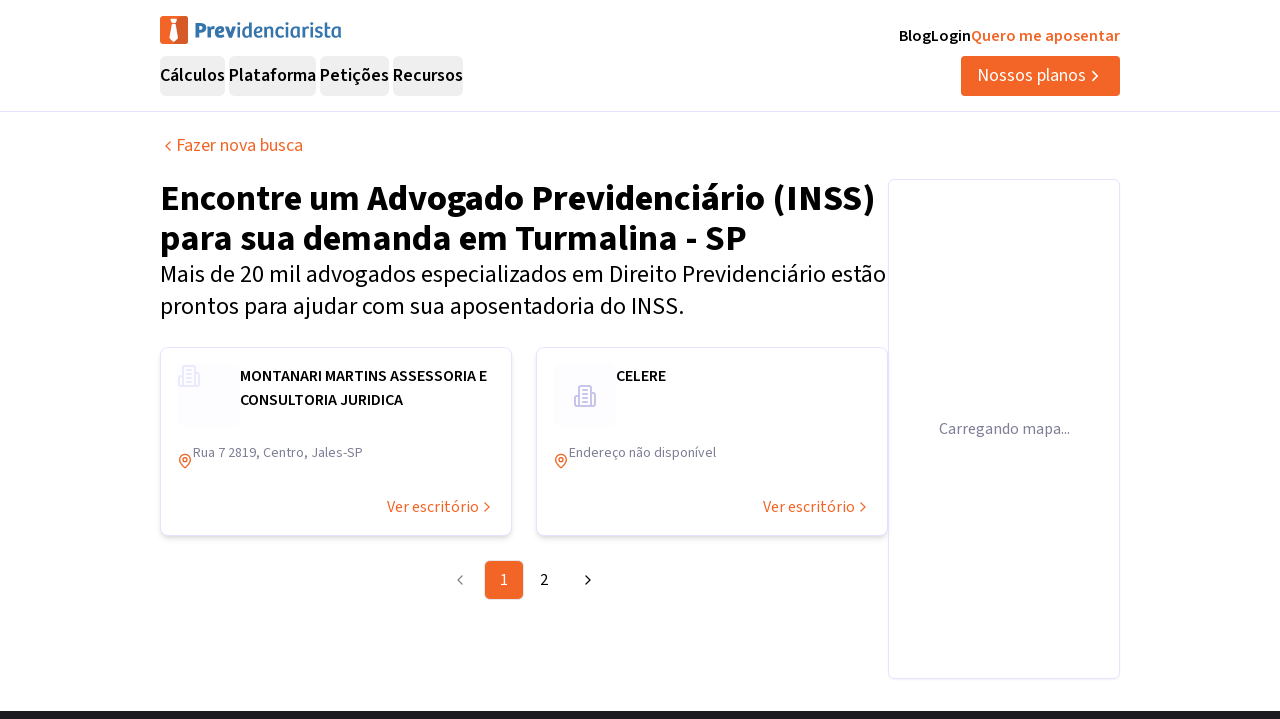

--- FILE ---
content_type: application/javascript; charset=utf-8
request_url: https://previdenciarista.com/_next/static/chunks/5ccc7154a014de0d.js?dpl=dpl_36qX81tJsnYZYjjHQehzWe74ipsX
body_size: 9419
content:
(globalThis.TURBOPACK||(globalThis.TURBOPACK=[])).push(["object"==typeof document?document.currentScript:void 0,43803,e=>{"use strict";var t=e.i(43476),i=e.i(23610),a=e.i(78045),s=e.i(22543),n=e.i(63059);function r(e){let{plan:r,mobileOnly:o=!1,showOnMobile:l=!1,secondary:d=!1,dataTestId:c="button-ver-planos",title:u="Ver planos",...p}=e,f=r?`?plan=${r}`:"",m=" items-center justify-center gap-2 py-2 px-4 my-2 transition-all w-fit max-h-[40px]";return o?m+=" flex lg:hidden":m+=" hidden lg:flex",l&&(m+=" flex"),d?m+=" font-semibold text-brand-600 py-0 my-0":m+=" bg-brand-600 text-white hover:bg-brand-500 rounded",(0,t.jsxs)(i.default,{href:`/assine/${f}`,className:m,"data-testid":c,onClick:()=>void(0,a.track)(s.EVENTS.GENERATE_LEAD,{content_type:s.CONTENT_TYPES.CTA,content_name:u,cta_type:d?"secondary":"primary",plan:r||"none"}),...p,children:[u," ",(0,t.jsx)(n.ChevronRight,{})]})}e.s(["default",()=>r])},86318,e=>{"use strict";var t=e.i(71645);e.i(43476);var i=t.createContext(void 0);function a(e){let a=t.useContext(i);return e||a||"ltr"}e.s(["useDirection",()=>a])},75830,e=>{"use strict";var t=e.i(71645),i=e.i(30030),a=e.i(20783),s=e.i(43476);function n(e){var i;let n,r=(i=e,(n=t.forwardRef((e,i)=>{let{children:s,...n}=e;if(t.isValidElement(s)){var r;let e,o,l=(r=s,(o=(e=Object.getOwnPropertyDescriptor(r.props,"ref")?.get)&&"isReactWarning"in e&&e.isReactWarning)?r.ref:(o=(e=Object.getOwnPropertyDescriptor(r,"ref")?.get)&&"isReactWarning"in e&&e.isReactWarning)?r.props.ref:r.props.ref||r.ref),d=function(e,t){let i={...t};for(let a in t){let s=e[a],n=t[a];/^on[A-Z]/.test(a)?s&&n?i[a]=(...e)=>{let t=n(...e);return s(...e),t}:s&&(i[a]=s):"style"===a?i[a]={...s,...n}:"className"===a&&(i[a]=[s,n].filter(Boolean).join(" "))}return{...e,...i}}(n,s.props);return s.type!==t.Fragment&&(d.ref=i?(0,a.composeRefs)(i,l):l),t.cloneElement(s,d)}return t.Children.count(s)>1?t.Children.only(null):null})).displayName=`${i}.SlotClone`,n),l=t.forwardRef((e,i)=>{let{children:a,...n}=e,l=t.Children.toArray(a),d=l.find(o);if(d){let e=d.props.children,a=l.map(i=>i!==d?i:t.Children.count(e)>1?t.Children.only(null):t.isValidElement(e)?e.props.children:null);return(0,s.jsx)(r,{...n,ref:i,children:t.isValidElement(e)?t.cloneElement(e,void 0,a):null})}return(0,s.jsx)(r,{...n,ref:i,children:a})});return l.displayName=`${e}.Slot`,l}var r=Symbol("radix.slottable");function o(e){return t.isValidElement(e)&&"function"==typeof e.type&&"__radixId"in e.type&&e.type.__radixId===r}function l(e){let r=e+"CollectionProvider",[o,l]=(0,i.createContextScope)(r),[d,c]=o(r,{collectionRef:{current:null},itemMap:new Map}),u=e=>{let{scope:i,children:a}=e,n=t.default.useRef(null),r=t.default.useRef(new Map).current;return(0,s.jsx)(d,{scope:i,itemMap:r,collectionRef:n,children:a})};u.displayName=r;let p=e+"CollectionSlot",f=n(p),m=t.default.forwardRef((e,t)=>{let{scope:i,children:n}=e,r=c(p,i),o=(0,a.useComposedRefs)(t,r.collectionRef);return(0,s.jsx)(f,{ref:o,children:n})});m.displayName=p;let h=e+"CollectionItemSlot",v="data-radix-collection-item",g=n(h),x=t.default.forwardRef((e,i)=>{let{scope:n,children:r,...o}=e,l=t.default.useRef(null),d=(0,a.useComposedRefs)(i,l),u=c(h,n);return t.default.useEffect(()=>(u.itemMap.set(l,{ref:l,...o}),()=>void u.itemMap.delete(l))),(0,s.jsx)(g,{...{[v]:""},ref:d,children:r})});return x.displayName=h,[{Provider:u,Slot:m,ItemSlot:x},function(i){let a=c(e+"CollectionConsumer",i);return t.default.useCallback(()=>{let e=a.collectionRef.current;if(!e)return[];let t=Array.from(e.querySelectorAll(`[${v}]`));return Array.from(a.itemMap.values()).sort((e,i)=>t.indexOf(e.ref.current)-t.indexOf(i.ref.current))},[a.collectionRef,a.itemMap])},l]}var d=new WeakMap;function c(e,t){var i,a;let s,n,r;if("at"in Array.prototype)return Array.prototype.at.call(e,t);let o=(i=e,a=t,s=i.length,(r=(n=u(a))>=0?n:s+n)<0||r>=s?-1:r);return -1===o?void 0:e[o]}function u(e){return e!=e||0===e?0:Math.trunc(e)}(class e extends Map{#e;constructor(e){super(e),this.#e=[...super.keys()],d.set(this,!0)}set(e,t){return d.get(this)&&(this.has(e)?this.#e[this.#e.indexOf(e)]=e:this.#e.push(e)),super.set(e,t),this}insert(e,t,i){let a,s=this.has(t),n=this.#e.length,r=u(e),o=r>=0?r:n+r,l=o<0||o>=n?-1:o;if(l===this.size||s&&l===this.size-1||-1===l)return this.set(t,i),this;let d=this.size+ +!s;r<0&&o++;let c=[...this.#e],p=!1;for(let e=o;e<d;e++)if(o===e){let n=c[e];c[e]===t&&(n=c[e+1]),s&&this.delete(t),a=this.get(n),this.set(t,i)}else{p||c[e-1]!==t||(p=!0);let i=c[p?e:e-1],s=a;a=this.get(i),this.delete(i),this.set(i,s)}return this}with(t,i,a){let s=new e(this);return s.insert(t,i,a),s}before(e){let t=this.#e.indexOf(e)-1;if(!(t<0))return this.entryAt(t)}setBefore(e,t,i){let a=this.#e.indexOf(e);return -1===a?this:this.insert(a,t,i)}after(e){let t=this.#e.indexOf(e);if(-1!==(t=-1===t||t===this.size-1?-1:t+1))return this.entryAt(t)}setAfter(e,t,i){let a=this.#e.indexOf(e);return -1===a?this:this.insert(a+1,t,i)}first(){return this.entryAt(0)}last(){return this.entryAt(-1)}clear(){return this.#e=[],super.clear()}delete(e){let t=super.delete(e);return t&&this.#e.splice(this.#e.indexOf(e),1),t}deleteAt(e){let t=this.keyAt(e);return void 0!==t&&this.delete(t)}at(e){let t=c(this.#e,e);if(void 0!==t)return this.get(t)}entryAt(e){let t=c(this.#e,e);if(void 0!==t)return[t,this.get(t)]}indexOf(e){return this.#e.indexOf(e)}keyAt(e){return c(this.#e,e)}from(e,t){let i=this.indexOf(e);if(-1===i)return;let a=i+t;return a<0&&(a=0),a>=this.size&&(a=this.size-1),this.at(a)}keyFrom(e,t){let i=this.indexOf(e);if(-1===i)return;let a=i+t;return a<0&&(a=0),a>=this.size&&(a=this.size-1),this.keyAt(a)}find(e,t){let i=0;for(let a of this){if(Reflect.apply(e,t,[a,i,this]))return a;i++}}findIndex(e,t){let i=0;for(let a of this){if(Reflect.apply(e,t,[a,i,this]))return i;i++}return -1}filter(t,i){let a=[],s=0;for(let e of this)Reflect.apply(t,i,[e,s,this])&&a.push(e),s++;return new e(a)}map(t,i){let a=[],s=0;for(let e of this)a.push([e[0],Reflect.apply(t,i,[e,s,this])]),s++;return new e(a)}reduce(...e){let[t,i]=e,a=0,s=i??this.at(0);for(let i of this)s=0===a&&1===e.length?i:Reflect.apply(t,this,[s,i,a,this]),a++;return s}reduceRight(...e){let[t,i]=e,a=i??this.at(-1);for(let i=this.size-1;i>=0;i--){let s=this.at(i);a=i===this.size-1&&1===e.length?s:Reflect.apply(t,this,[a,s,i,this])}return a}toSorted(t){return new e([...this.entries()].sort(t))}toReversed(){let t=new e;for(let e=this.size-1;e>=0;e--){let i=this.keyAt(e),a=this.get(i);t.set(i,a)}return t}toSpliced(...t){let i=[...this.entries()];return i.splice(...t),new e(i)}slice(t,i){let a=new e,s=this.size-1;if(void 0===t)return a;t<0&&(t+=this.size),void 0!==i&&i>0&&(s=i-1);for(let e=t;e<=s;e++){let t=this.keyAt(e),i=this.get(t);a.set(t,i)}return a}every(e,t){let i=0;for(let a of this){if(!Reflect.apply(e,t,[a,i,this]))return!1;i++}return!0}some(e,t){let i=0;for(let a of this){if(Reflect.apply(e,t,[a,i,this]))return!0;i++}return!1}}),e.s(["createCollection",()=>l],75830)},73375,e=>{"use strict";let t=(0,e.i(75254).default)("ChevronLeft",[["path",{d:"m15 18-6-6 6-6",key:"1wnfg3"}]]);e.s(["ChevronLeft",()=>t],73375)},25913,e=>{"use strict";var t=e.i(7670);let i=e=>"boolean"==typeof e?`${e}`:0===e?"0":e,a=t.clsx;e.s(["cva",0,(e,t)=>s=>{var n;if((null==t?void 0:t.variants)==null)return a(e,null==s?void 0:s.class,null==s?void 0:s.className);let{variants:r,defaultVariants:o}=t,l=Object.keys(r).map(e=>{let t=null==s?void 0:s[e],a=null==o?void 0:o[e];if(null===t)return null;let n=i(t)||i(a);return r[e][n]}),d=s&&Object.entries(s).reduce((e,t)=>{let[i,a]=t;return void 0===a||(e[i]=a),e},{});return a(e,l,null==t||null==(n=t.compoundVariants)?void 0:n.reduce((e,t)=>{let{class:i,className:a,...s}=t;return Object.entries(s).every(e=>{let[t,i]=e;return Array.isArray(i)?i.includes({...o,...d}[t]):({...o,...d})[t]===i})?[...e,i,a]:e},[]),null==s?void 0:s.class,null==s?void 0:s.className)}])},37727,e=>{"use strict";let t=(0,e.i(75254).default)("X",[["path",{d:"M18 6 6 18",key:"1bl5f8"}],["path",{d:"m6 6 12 12",key:"d8bk6v"}]]);e.s(["X",()=>t],37727)},30207,e=>{"use strict";var t=e.i(71645);function i(e){let i=t.useRef(e);return t.useEffect(()=>{i.current=e}),t.useMemo(()=>(...e)=>i.current?.(...e),[])}e.s(["useCallbackRef",()=>i])},26330,e=>{"use strict";var t,i=e.i(71645),a=e.i(81140),s=e.i(48425),n=e.i(20783),r=e.i(30207),o=e.i(43476),l="dismissableLayer.update",d=i.createContext({layers:new Set,layersWithOutsidePointerEventsDisabled:new Set,branches:new Set}),c=i.forwardRef((e,c)=>{let{disableOutsidePointerEvents:f=!1,onEscapeKeyDown:m,onPointerDownOutside:h,onFocusOutside:v,onInteractOutside:g,onDismiss:x,...b}=e,T=i.useContext(d),[N,y]=i.useState(null),E=N?.ownerDocument??globalThis?.document,[,I]=i.useState({}),C=(0,n.useComposedRefs)(c,e=>y(e)),j=Array.from(T.layers),[A]=[...T.layersWithOutsidePointerEventsDisabled].slice(-1),R=j.indexOf(A),S=N?j.indexOf(N):-1,k=T.layersWithOutsidePointerEventsDisabled.size>0,O=S>=R,P=function(e,t=globalThis?.document){let a=(0,r.useCallbackRef)(e),s=i.useRef(!1),n=i.useRef(()=>{});return i.useEffect(()=>{let e=e=>{if(e.target&&!s.current){let i=function(){p("dismissableLayer.pointerDownOutside",a,s,{discrete:!0})},s={originalEvent:e};"touch"===e.pointerType?(t.removeEventListener("click",n.current),n.current=i,t.addEventListener("click",n.current,{once:!0})):i()}else t.removeEventListener("click",n.current);s.current=!1},i=window.setTimeout(()=>{t.addEventListener("pointerdown",e)},0);return()=>{window.clearTimeout(i),t.removeEventListener("pointerdown",e),t.removeEventListener("click",n.current)}},[t,a]),{onPointerDownCapture:()=>s.current=!0}}(e=>{let t=e.target,i=[...T.branches].some(e=>e.contains(t));O&&!i&&(h?.(e),g?.(e),e.defaultPrevented||x?.())},E),w=function(e,t=globalThis?.document){let a=(0,r.useCallbackRef)(e),s=i.useRef(!1);return i.useEffect(()=>{let e=e=>{e.target&&!s.current&&p("dismissableLayer.focusOutside",a,{originalEvent:e},{discrete:!1})};return t.addEventListener("focusin",e),()=>t.removeEventListener("focusin",e)},[t,a]),{onFocusCapture:()=>s.current=!0,onBlurCapture:()=>s.current=!1}}(e=>{let t=e.target;![...T.branches].some(e=>e.contains(t))&&(v?.(e),g?.(e),e.defaultPrevented||x?.())},E);return!function(e,t=globalThis?.document){let a=(0,r.useCallbackRef)(e);i.useEffect(()=>{let e=e=>{"Escape"===e.key&&a(e)};return t.addEventListener("keydown",e,{capture:!0}),()=>t.removeEventListener("keydown",e,{capture:!0})},[a,t])}(e=>{S===T.layers.size-1&&(m?.(e),!e.defaultPrevented&&x&&(e.preventDefault(),x()))},E),i.useEffect(()=>{if(N)return f&&(0===T.layersWithOutsidePointerEventsDisabled.size&&(t=E.body.style.pointerEvents,E.body.style.pointerEvents="none"),T.layersWithOutsidePointerEventsDisabled.add(N)),T.layers.add(N),u(),()=>{f&&1===T.layersWithOutsidePointerEventsDisabled.size&&(E.body.style.pointerEvents=t)}},[N,E,f,T]),i.useEffect(()=>()=>{N&&(T.layers.delete(N),T.layersWithOutsidePointerEventsDisabled.delete(N),u())},[N,T]),i.useEffect(()=>{let e=()=>I({});return document.addEventListener(l,e),()=>document.removeEventListener(l,e)},[]),(0,o.jsx)(s.Primitive.div,{...b,ref:C,style:{pointerEvents:k?O?"auto":"none":void 0,...e.style},onFocusCapture:(0,a.composeEventHandlers)(e.onFocusCapture,w.onFocusCapture),onBlurCapture:(0,a.composeEventHandlers)(e.onBlurCapture,w.onBlurCapture),onPointerDownCapture:(0,a.composeEventHandlers)(e.onPointerDownCapture,P.onPointerDownCapture)})});function u(){let e=new CustomEvent(l);document.dispatchEvent(e)}function p(e,t,i,{discrete:a}){let n=i.originalEvent.target,r=new CustomEvent(e,{bubbles:!1,cancelable:!0,detail:i});t&&n.addEventListener(e,t,{once:!0}),a?(0,s.dispatchDiscreteCustomEvent)(n,r):n.dispatchEvent(r)}c.displayName="DismissableLayer",i.forwardRef((e,t)=>{let a=i.useContext(d),r=i.useRef(null),l=(0,n.useComposedRefs)(t,r);return i.useEffect(()=>{let e=r.current;if(e)return a.branches.add(e),()=>{a.branches.delete(e)}},[a.branches]),(0,o.jsx)(s.Primitive.div,{...e,ref:l})}).displayName="DismissableLayerBranch",e.s(["DismissableLayer",()=>c],26330)},74606,e=>{"use strict";var t=e.i(71645),i=e.i(74080),a=e.i(48425),s=e.i(34620),n=e.i(43476),r=t.forwardRef((e,r)=>{let{container:o,...l}=e,[d,c]=t.useState(!1);(0,s.useLayoutEffect)(()=>c(!0),[]);let u=o||d&&globalThis?.document?.body;return u?i.default.createPortal((0,n.jsx)(a.Primitive.div,{...l,ref:r}),u):null});r.displayName="Portal",e.s(["Portal",()=>r])},52427,e=>{"use strict";var t=e.i(43476),i=e.i(57688),a=e.i(23610);function s(e){let{src:s="/logos/logo-full-blue.svg",alt:n="Logo previdenciarista",width:r=182,height:o=28,className:l="",noLink:d=!1}=e,c=(0,t.jsx)(i.default,{src:s,alt:n,width:r,height:o,priority:!0});return d?(0,t.jsx)("div",{className:l,children:c}):(0,t.jsx)(a.default,{href:"/","data-testid":"header-navigation-menu-logo-home",className:l,children:c})}e.s(["default",()=>s])},8223,e=>{"use strict";var t=e.i(43476),i=e.i(57688),a=e.i(23610),s=e.i(78045),n=e.i(22543);function r({social:e,dark:r=!1}){let o="";return r&&(o="brightness-0"),(0,t.jsx)(a.default,{href:e.href,target:"_blank",rel:"noopener noreferrer",className:"hover:opacity-70 transition-all",onClick:()=>{var t,i;(0,s.track)(n.EVENTS.SELECT_CONTENT,{[n.PARAMS.CONTENT_TYPE]:"social_link",[n.PARAMS.CONTENT_ID]:e.id,[n.PARAMS.CONTENT_NAME]:e.alt,link_url:e.href,social_platform:(t=e.href,(i=e.id)?i:t.includes("facebook")?"facebook":t.includes("youtube")?"youtube":t.includes("instagram")?"instagram":t.includes("linkedin")?"linkedin":t.includes("twitter")||t.includes("x.com")?"x":"unknown")})},children:(0,t.jsx)(i.default,{src:e.icon,alt:e.alt,width:24,height:24,unoptimized:!0,className:o})})}e.s(["default",()=>r])},50456,e=>{"use strict";var t=e.i(43476),i=e.i(71645),a=e.i(20587),s=e.i(43803);let n=[{id:1,title:"Cálculos",dataTestId:"navigation-menu-calculos",subItems:[{id:401,title:"Aposentadoria por idade",dataTestId:"navigation-menu-calculos-aposentadoria-por-idade",iconSrc:"/icons/recursos-1.svg",href:"/calculadora/aposentadoria-por-idade/"},{id:402,title:"Aposentadoria por tempo de contribuição",dataTestId:"navigation-menu-calculos-aposentadoria-por-tempo-de-contribuicao",iconSrc:"/icons/recursos-1.svg",href:"/calculadora/aposentadoria-por-tempo-de-contribuicao/"},{id:403,title:"Aposentadoria especial",dataTestId:"navigation-menu-calculos-aposentadoria-especial",iconSrc:"/icons/recursos-1.svg",href:"/calculadora/aposentadoria-especial/"},{id:404,title:"Aposentadoria por invalidez",dataTestId:"navigation-menu-calculos-aposentadoria-por-invalidez",iconSrc:"/icons/recursos-1.svg",href:"/calculadora/aposentadoria-por-invalidez/"},{id:405,title:"Auxílio-doença",dataTestId:"navigation-menu-calculos-auxilio-doenca",iconSrc:"/icons/recursos-1.svg",href:"/calculadora/auxilio-doenca/"},{id:406,title:"Aposentadoria por incapacidade permanente",dataTestId:"navigation-menu-calculos-aposentadoria-por-incapacidade-permanente",iconSrc:"/icons/recursos-1.svg",href:"/calculadora/aposentadoria-por-incapacidade-permanente/"},{id:407,title:"Planejamento Previdenciário",dataTestId:"navigation-menu-calculos-planejamento-previdenciario",iconSrc:"/icons/recursos-1.svg",href:"/planejamento-previdenciario-produto/"},{id:408,title:"Liquidação de sentença",dataTestId:"navigation-menu-calculos-liquidacao-de-sentenca",iconSrc:"/icons/recursos-1.svg",href:"/liquidacao-produto/"},{id:409,title:"Revisão da vida toda",dataTestId:"navigation-menu-calculos-revisao-da-vida-toda",iconSrc:"/icons/recursos-1.svg",href:"/revisao-da-vida-toda-produto/"},{id:410,title:"Cálculo em 1 clique",dataTestId:"navigation-menu-calculos-calculo-em-1-clique",iconSrc:"/icons/recursos-1.svg",href:"/extensao-produto/"}]},{id:2,title:"Plataforma",dataTestId:"navigation-menu-plataforma",subItems:[{id:101,title:"Cálculos",dataTestId:"navigation-menu-plataforma-calculos",description:"Faça cálculos rápidos e precisos e envie relatórios para seus clientes",iconSrc:"/icons/calculos-menu-option.svg",href:"/calculos-previdenciarios-produto/"},{id:111,title:"Inteligência Artificial",dataTestId:"navigation-menu-plataforma-inteligencia-artificial",description:"Trabalhe com mais velocidade, clareza e precisão",iconSrc:"/icons/ia-menu-option.svg",href:"/inteligencia-artificial-advogados/"},{id:102,title:"Petições",dataTestId:"navigation-menu-plataforma-peticoes",description:"Tenha acesso ao nosso banco de petições. Edite e faça o download",iconSrc:"/icons/peticoes-menu-option.svg",href:"/peticoes-produto/"},{id:103,title:"Casos",dataTestId:"navigation-menu-plataforma-casos",description:"Receba milhares de demandas previdenciárias diariamente",iconSrc:"/icons/casos-menu-option.svg",href:"/casos-previdenciarios/"},{id:109,title:"Planejamento",dataTestId:"navigation-menu-plataforma-planejamento",description:"Mostre ao cliente quando ele poderá se aposentar com total precisão",iconSrc:"/icons/planejamento-previdenciario-menu-option.svg",href:"/planejamento-previdenciario-produto/"},{id:104,title:"Jurisprudências",dataTestId:"navigation-menu-plataforma-jurisprudencias",description:`Acesse mais de ${a.GRANDES_NUMEROS.JURISPRUDENCIAS_MILHAR} mil decis\xf5es previdenci\xe1rias`,iconSrc:"/icons/jurisprudencias-menu-option.svg",href:"/jurisprudencias/"},{id:105,title:"Laudos",dataTestId:"navigation-menu-plataforma-laudos",description:"Tenha acesso a laudos com uma simples pesquisa",iconSrc:"/icons/laudos-menu-option.svg",href:"/banco-de-laudos-produto/"},{id:106,title:"Diretório",dataTestId:"navigation-menu-plataforma-diretorio",description:"Divulgue seu escritório para mais de 650 mil pessoas todos os meses",iconSrc:"/icons/diretorio-menu-option.svg",href:"/diretorio-de-advogados/"},{id:107,title:"Clientes",dataTestId:"navigation-menu-plataforma-clientes",description:"Tenha o cadastro de seus clientes em um lugar seguro",iconSrc:"/icons/clientes-menu-option.svg",href:"/clientes-produto/"},{id:108,title:"Cursos",dataTestId:"navigation-menu-plataforma-cursos",description:"Aprenda teses e estratégias de cálculos previdenciários",iconSrc:"/icons/cursos-menu-option.svg",href:"/curso-calculos-previdenciarios-gratis/"},{id:110,title:"Escritório Virtual",dataTestId:"navigation-menu-plataforma-escritorio-virtual",description:"Coordene sua equipe e saiba quem fez o que, quando e em qual cliente.",iconSrc:"/icons/escritorio-virtual-menu-option.svg",href:"/escritorios-produto/"}]},{id:3,title:"Petições",dataTestId:"navigation-menu-peticoes",subItems:[{id:201,title:"Por profissão",dataTestId:"navigation-menu-peticoes-por-profissao",iconSrc:"/icons/peticoes-1.svg",description:"Petições para profissões específicas",subLinks:[{id:2001,title:"Vigilante",dataTestId:"navigation-menu-peticoes-por-profissao-vigilante",href:"/peticoes/vigilante/"},{id:2002,title:"Motorista",dataTestId:"navigation-menu-peticoes-por-profissao-motorista",href:"/peticoes/motorista/"},{id:2003,title:"Enfermeiro (a)",dataTestId:"navigation-menu-peticoes-por-profissao-enfermeiro",href:"/peticoes/enfermeiro/"},{id:2004,title:"Médico",dataTestId:"navigation-menu-peticoes-por-profissao-medico",href:"/peticoes/medico/"},{id:2005,title:"Professor",dataTestId:"navigation-menu-peticoes-por-profissao-professor",href:"/peticoes/professor/"},{id:2006,title:"Pescador",dataTestId:"navigation-menu-peticoes-por-profissao-pescador",href:"/peticoes/pescador/"},{id:2007,title:"Dentista",dataTestId:"navigation-menu-peticoes-por-profissao-dentista",href:"/peticoes/dentista/"},{id:2008,title:"Radiologista",dataTestId:"navigation-menu-peticoes-por-profissao-radiologista",href:"/peticoes/radiologista/"},{id:2009,title:"Soldador",dataTestId:"navigation-menu-peticoes-por-profissao-soldador",href:"/peticoes/soldador/"},{id:2010,title:"Recepcionista",dataTestId:"navigation-menu-peticoes-por-profissao-recepcionista",href:"/peticoes/recepcionista/"},{id:2011,title:"Metalúrgico",dataTestId:"navigation-menu-peticoes-por-profissao-metalurgico",href:"/peticoes/metalurgico/"},{id:2012,title:"Trabalhadores da Construção Civil",dataTestId:"navigation-menu-peticoes-por-profissao-construcao-civil",href:"/peticoes/construcao-civil/"}]},{id:202,title:"Por benefício previdenciário",dataTestId:"navigation-menu-peticoes-por-beneficio-previdenciario",iconSrc:"/icons/peticoes-1.svg",description:"Petições de processo previdenciário por tipo de benefício",subLinks:[{id:2101,title:"Auxílio-acidente",dataTestId:"navigation-menu-peticoes-por-beneficio-previdenciario-auxilio-acidente",href:"/peticoes/auxilio-acidente/"},{id:2102,title:"Aposentadoria por invalidez",dataTestId:"navigation-menu-peticoes-por-beneficio-previdenciario-aposentadoria-por-invalidez",href:"/peticoes/aposentadoria-por-invalidez/"},{id:2103,title:"Auxílio-doença",dataTestId:"navigation-menu-peticoes-por-beneficio-previdenciario-auxilio-doença",href:"/peticoes/auxilio-doenca/"},{id:2104,title:"Aposentadoria por idade",dataTestId:"navigation-menu-peticoes-por-beneficio-previdenciario-aposentadoria-por-idade",href:"/peticoes/aposentadoria-por-idade/"},{id:2105,title:"Auxílio-reclusão",dataTestId:"navigation-menu-peticoes-por-beneficio-previdenciario-auxilio-reclusao",href:"/peticoes/auxilio-reclusao/"},{id:2106,title:"Benefício assistencial",dataTestId:"navigation-menu-peticoes-por-beneficio-previdenciario-beneficio-assistencial",href:"/peticoes/beneficio-assistencial/"},{id:2107,title:"Aposentadoria especial",dataTestId:"navigation-menu-peticoes-por-beneficio-previdenciario-aposentadoria-especial",href:"/peticoes/aposentadoria-especial/"},{id:2108,title:"Pensão por morte",dataTestId:"navigation-menu-peticoes-por-beneficio-previdenciario-pensao-por-morte",href:"/peticoes/pensao-por-morte/"},{id:2109,title:"Aposentadoria por tempo de contribuição",dataTestId:"navigation-menu-peticoes-por-beneficio-previdenciario-aposentadoria-por-tempo-de-contribuicao",href:"/peticoes/aposentadoria-por-tempo-de-contribuicao/"},{id:2110,title:"Salário maternidade",dataTestId:"navigation-menu-peticoes-por-beneficio-previdenciario-salario-maternidade",href:"/peticoes/salario-maternidade/"}]},{id:203,title:"Por tipo",dataTestId:"navigation-menu-peticoes-por-tipo",iconSrc:"/icons/peticoes-1.svg",description:"Petições para cada fase do processo judicial ou administrativo",subLinks:[{id:2201,title:"Petição inicial",dataTestId:"navigation-menu-peticoes-por-tipo-peticao-inicial",href:"/peticoes/peticao-inicial/"},{id:2202,title:"Apelação",dataTestId:"navigation-menu-peticoes-por-tipo-apelacao",href:"/peticoes/apelacao/"},{id:2203,title:"Recurso Inominado",dataTestId:"navigation-menu-peticoes-por-tipo-recurso-inominado",href:"/peticoes/recurso-inominado/"},{id:2204,title:"Quesitos Períciais",dataTestId:"navigation-menu-peticoes-por-tipo-quesitos-periciais",href:"/peticoes/quesitos-periciais/"},{id:2205,title:"Contrarrazões",dataTestId:"navigation-menu-peticoes-por-tipo-contrarrazoes",href:"/peticoes/contrarrazoes/"},{id:2206,title:"Requerimento administrativo",dataTestId:"navigation-menu-peticoes-por-tipo-requerimento-administrativo",href:"/peticoes/requerimento-administrativo/"},{id:2207,title:"Recurso administrativo",dataTestId:"navigation-menu-peticoes-por-tipo-recurso-administrativo",href:"/peticoes/recurso-administrativo/"}]}]},e.i(14732).menuRecursos,{id:5,title:"Blog",dataTestId:"navigation-menu-blog",href:"/blog/",prefetch:!1},{id:6,title:"Login",dataTestId:"navigation-menu-login",href:a.URLS.LOGIN_ESCRITORIO,prefetch:!1}];var r=e.i(78045),o=e.i(22543),l=e.i(60596),d=e.i(42147);function c({menuOptions:e}){let a=e&&e.subItems&&e.subItems.length>0?e.subItems:null;return(0,t.jsxs)(l.NavigationMenuItem,{className:"h-full",children:[(0,t.jsx)(l.NavigationMenuTrigger,{className:"cursor-default text-lg group-hover/petitions:text-base-600 hover:text-base-600 font-semibold h-10","data-testid":"header-navigation-menu-trigger-calculos",onPointerEnter:()=>{(0,r.track)(o.EVENTS.SELECT_CONTENT,{[o.PARAMS.CONTENT_TYPE]:"navigation_menu",[o.PARAMS.CONTENT_NAME]:"Cálculos",interaction_type:"menu_dropdown_open",menu_section:"calculos"})},children:"Cálculos"}),a&&(0,t.jsx)(l.NavigationMenuContent,{className:"group-hover/platform:bg-slate-600",children:(0,t.jsx)("ul",{className:"w-[991px] bg-white rounded-xl grid grid-cols-2 p-6","data-testid":"header-navigation-menu-trigger-calculos-content",children:a&&a.map(e=>(0,i.createElement)(d.default,{...e,key:e.id}))})})]})}var u=e.i(23610);let p=(0,e.i(75254).default)("ArrowRight",[["path",{d:"M5 12h14",key:"1ays0h"}],["path",{d:"m12 5 7 7-7 7",key:"xquz4c"}]]);var f=e.i(63059),m=e.i(57688);function h(e){let{id:i,subLinks:a,iconSrc:s,title:n,description:r,href:o,isLastElement:l,dataTestId:d}=e;return(0,t.jsxs)("li",{"data-testid":d,className:`flex items-start justify-start gap-3 py-4 rounded-md transition-all ${l?"mb-[70px]":""}`,children:[(0,t.jsx)("div",{className:"w-8 h-8",children:(0,t.jsx)(m.default,{src:s,alt:`\xcdcone de ${n}`,width:32,height:32})}),(0,t.jsxs)("div",{className:"w-full -mt-1",children:[(0,t.jsx)("span",{className:"font-semibold text-lg",children:n}),(0,t.jsx)("p",{className:"text-sm text-neutral-800 leading-[17px]",children:r})]})]},`${d}-${i}`)}function v({menuOptions:e}){let a=e&&e.subItems&&e.subItems.length>0?e.subItems:null;return(0,t.jsxs)(l.NavigationMenuItem,{className:"group/petitions",children:[(0,t.jsx)(l.NavigationMenuTrigger,{className:"cursor-default text-lg group-hover/petitions:text-base-600 hover:text-base-600 font-semibold h-10","data-testid":"header-navigation-menu-trigger-peticoes",onPointerEnter:()=>{(0,r.track)(o.EVENTS.SELECT_CONTENT,{[o.PARAMS.CONTENT_TYPE]:"navigation_menu",[o.PARAMS.CONTENT_NAME]:"Petições",interaction_type:"menu_dropdown_open",menu_section:"peticoes"})},children:"Petições"}),(0,t.jsx)(l.NavigationMenuContent,{className:"bg-white",children:(0,t.jsxs)("div",{className:"w-[991px] bg-white rounded-xl p-6","data-testid":"header-navigation-menu-trigger-peticoes-content",children:[(0,t.jsxs)("div",{className:"flex items-center justify-between mb-2",children:[(0,t.jsx)("span",{className:"text-neutral-600 cursor-default font-medium",children:"Buscar petições"}),(0,t.jsxs)(u.default,{href:"/modelos-de-peticoes-previdenciarias/",className:"flex items-center justify-center gap-1 text-brand-600 font-medium",prefetch:!1,children:["Ver todas as petições ",(0,t.jsx)(f.ChevronRight,{size:18})]})]}),(0,t.jsx)("ul",{className:"grid grid-cols-3",children:a&&a.map(e=>(0,t.jsxs)("div",{children:[(0,i.createElement)(h,{...e,key:e.id}),(0,t.jsx)("div",{className:"flex flex-col items-start justify-start gap-2 ml-10",children:e.subLinks?.map(e=>(0,t.jsxs)(u.default,{"data-testid":e.dataTestId,href:e.href,"aria-label":`Peti\xe7\xf5es sobre ${e.title}`,title:`Peti\xe7\xf5es sobre ${e.title}`,className:"font-medium text-sm flex items-center transition-all justify-start gap-1 hover:text-brand-600",prefetch:!1,onClick:()=>{(0,r.track)(o.EVENTS.SELECT_CONTENT,{[o.PARAMS.CONTENT_TYPE]:"navigation_link",[o.PARAMS.CONTENT_ID]:e.id,[o.PARAMS.CONTENT_NAME]:e.title,link_url:e.href,menu_section:"petitions"})},children:[e.title,(0,t.jsx)(p,{size:16,className:"text-brand-600"})]},`${e.dataTestId}-${e.id}`))})]},e.id))})]})})]})}function g(e){let{id:i,subLinks:a,iconSrc:s,title:n,description:l,href:d,isLastElement:c,prefetch:f=!0,onClick:h,dataTestId:v,...g}=e,x=a&&a.length>0,b=d&&""!==d,T=(0,t.jsxs)("div",{className:"flex items-center justify-start gap-3",children:[(0,t.jsx)("div",{className:"w-8 h-8",children:(0,t.jsx)(m.default,{src:s,alt:`\xcdcone de ${n}`,width:32,height:32})}),(0,t.jsxs)("div",{className:"w-full -mt-1",children:[(0,t.jsx)("span",{className:"font-bold text-lg",children:n}),(0,t.jsx)("p",{className:"text-neutral-800 leading-[17px]",children:l})]})]});return(0,t.jsxs)("li",{className:`flex flex-col items-start justify-start px-3 py-4 rounded-md transition-all ${c?"mb-[70px]":""} ${x?"":"hover:bg-neutral-300 gap-3 cursor-pointer"}`,"data-testid":v,...g,children:[b?(0,t.jsx)(u.default,{href:d,className:"w-full block",prefetch:f,onClick:()=>{(0,r.track)(o.EVENTS.SELECT_CONTENT,{[o.PARAMS.CONTENT_TYPE]:"navigation_link",[o.PARAMS.CONTENT_ID]:i,[o.PARAMS.CONTENT_NAME]:n,link_url:d,menu_section:"platform"})},children:T}):T,x&&(0,t.jsx)("div",{className:"w-full mt-2",children:a.map(e=>(0,t.jsxs)(u.default,{href:e.href,"data-testid":e.dataTestId,className:"font-medium flex items-center transition-all justify-start py-2 hover:text-brand-600",prefetch:f,onClick:()=>{(0,r.track)(o.EVENTS.SELECT_CONTENT,{[o.PARAMS.CONTENT_TYPE]:"navigation_link",[o.PARAMS.CONTENT_ID]:e.id,[o.PARAMS.CONTENT_NAME]:e.title,link_url:e.href,menu_section:"platform"})},children:[e.title,(0,t.jsx)(p,{size:16,className:"text-brand-600 ml-1"})]},`${e.dataTestId}-${e.id}`))})]},`${v||i}-${i}`)}function x({menuOptions:e}){let a=e&&e.subItems&&e.subItems.length>0?e.subItems:null;return(0,t.jsxs)(l.NavigationMenuItem,{className:"h-full",children:[(0,t.jsx)(l.NavigationMenuTrigger,{className:"cursor-default text-lg group-hover/petitions:text-base-600 hover:text-base-600 font-semibold h-10","data-testid":"header-navigation-menu-trigger-plataforma",onPointerEnter:()=>{(0,r.track)(o.EVENTS.SELECT_CONTENT,{[o.PARAMS.CONTENT_TYPE]:"navigation_menu",[o.PARAMS.CONTENT_NAME]:"Plataforma",interaction_type:"menu_dropdown_open",menu_section:"plataforma"})},children:"Plataforma"}),(0,t.jsx)(l.NavigationMenuContent,{className:"group-hover/platform:bg-slate-600",children:(0,t.jsx)("ul",{className:"w-[991px] bg-white rounded-xl grid grid-cols-3 p-6","data-testid":"header-navigation-menu-trigger-plataforma-content",children:a&&a.map(e=>(0,i.createElement)(g,{...e,key:e.id}))})})]})}function b({menuOptions:e}){let a=e&&e.subItems&&e.subItems.length>0?e.subItems:null,s=e&&e.secondaryOptions&&e.secondaryOptions.length>0?e.secondaryOptions:null;return(0,t.jsxs)(l.NavigationMenuItem,{className:"group/petitions",children:[(0,t.jsx)(l.NavigationMenuTrigger,{className:"cursor-default text-lg group-hover/petitions:text-base-600 hover:text-base-600 font-semibold h-10","data-testid":"header-navigation-menu-trigger-recursos",children:"Recursos"}),(0,t.jsx)(l.NavigationMenuContent,{className:"bg-white",children:(0,t.jsxs)("div",{className:"w-[991px] bg-white mt-6 rounded-xl p-0 grid grid-cols-2","data-testid":"header-navigation-menu-trigger-recursos-content",children:[(0,t.jsxs)("ul",{className:"p-6 custom-shadow",children:[(0,t.jsx)("span",{className:"text-neutral-600",children:"Para advogados"}),a&&a.map(e=>(0,i.createElement)(d.default,{...e,key:e.id}))]}),(0,t.jsx)("div",{className:"bg-neutral-200 rounded-e-xl",children:(0,t.jsxs)("ul",{className:"p-6",children:[(0,t.jsx)("span",{className:"text-neutral-600",children:"Quero me aposentar"}),s&&s.map(e=>(0,i.createElement)(d.default,{...e,key:e.id}))]})})]})})]})}function T(){return(0,t.jsx)(l.NavigationMenuItem,{children:(0,t.jsx)(l.NavigationMenuLink,{href:"/blog/",className:"text-lg group-hover/petitions:text-base-600 hover:text-base-600 font-semibold ml-2","data-testid":"header-navigation-menu-trigger-blog",prefetch:!1,children:"Blog"})})}var N=e.i(53324);function y({variant:e="default"}){let i=[(0,t.jsx)(c,{menuOptions:n[0]},"calculos"),(0,t.jsx)(x,{menuOptions:n[1]},"plataforma"),(0,t.jsx)(v,{menuOptions:n[2]},"peticoes"),(0,t.jsx)(b,{menuOptions:n[3]},"recursos")];return"default"===e&&i.push((0,t.jsx)(T,{},"blog")),(0,t.jsx)(N.default,{variant:e,menuItems:i})}var E=e.i(19646);function I(){return(0,t.jsx)(E.default,{NavigationMenuComponent:y,actionButtons:[{type:"link",text:"Login",href:a.URLS.LOGIN_ESCRITORIO,target:"_blank",testId:"header-navigation-menu-login"},{type:"component",Component:s.default,props:{dataTestId:"header-navigation-menu-ver-planos"}}],variant:"default"})}function C(){return(0,t.jsx)(E.default,{variant:"expanded",NavigationMenuComponent:y,navigationMenuProps:{variant:"expanded"},topActions:[{text:"Blog",href:"/blog/",testId:"header-navigation-menu-blog",prefetch:!1},{text:"Login",href:a.URLS.LOGIN_ESCRITORIO,target:"_blank",testId:"header-navigation-menu-login"},{text:"Quero me aposentar",href:"/advogado-inss-aposentadoria-direito-previdenciario-online/",testId:"header-navigation-menu-quero-me-aposentar",className:"font-semibold py-2 text-brand-600 hover:text-brand-500 transition-all"}],actionButtons:[{type:"cta",text:"Nossos planos",href:"/assine/",testId:"header-navigation-menu-nossos-planos",icon:(0,t.jsx)(f.ChevronRight,{size:18})}]})}var j=e.i(10229),A=e.i(54913);function R({idOfOpenMenu:e,setIdOfOpenMenu:i,variant:a="default"}){let s=n&&n.filter(t=>t.id===Number(e))[0],r=(e,i)=>e.description?(0,t.jsx)(g,{dataTestId:e.dataTestId,...e,onClick:i},e.id):(0,t.jsx)(d.default,{dataTestId:e.dataTestId,...e,onClick:i},e.id);return(0,t.jsx)(A.default,{idOfOpenMenu:e,setIdOfOpenMenu:i,menuOptions:n,testIdPrefix:"header",dataVariant:a,footerButtonText:"Nossos planos",footerButtonHref:"/assine",renderMenuItem:r,renderMenuItemsWithExtras:e=>{let i=[];return s?.title==="Petições"&&i.push((0,t.jsx)(g,{id:s.id,description:"Todas as petições",dataTestId:"navigation-menu-peticoes-todas-as-peticoes",iconSrc:"/icons/peticoes-1.svg",title:"Todas as petições",href:"/peticoes/",onClick:e},s.id)),s?.subItems&&s.subItems.forEach(t=>{i.push(r(t,e))}),i}})}function S({idOfOpenMenu:e,setIdOfOpenMenu:i,variant:a="default"}){return(0,t.jsx)(j.default,{idOfOpenMenu:e,setIdOfOpenMenu:i,DrawerComponent:R,drawerProps:{variant:a}})}function k({variant:e="default"}){let[a,s]=(0,i.useState)(null),n="expanded"===e,r=["px-6 flex items-center justify-between w-screen bg-white z-50 relative",n?"h-20 lg:h-[112px] border-b border-neutral-300":"h-20"].join(" "),o=["max-w-screen-lg mx-auto flex items-center w-full h-full",n?"lg:gap-10":"justify-between lg:gap-6"].join(" ");return(0,t.jsx)("header",{className:r,"data-testid":"header-container","data-variant":e,children:(0,t.jsxs)("div",{className:o,children:[n?(0,t.jsx)(C,{}):(0,t.jsx)(I,{}),(0,t.jsx)(S,{idOfOpenMenu:a,setIdOfOpenMenu:s,variant:e})]})})}e.s(["default",()=>k],50456)}]);

--- FILE ---
content_type: application/javascript; charset=utf-8
request_url: https://previdenciarista.com/_next/static/chunks/48509934cffc88b3.js?dpl=dpl_36qX81tJsnYZYjjHQehzWe74ipsX
body_size: 8260
content:
(globalThis.TURBOPACK||(globalThis.TURBOPACK=[])).push(["object"==typeof document?document.currentScript:void 0,56902,91918,e=>{"use strict";var t=e.i(43476),r=e.i(71645),n=e.i(20783),i=Symbol.for("react.lazy"),a=r[" use ".trim().toString()];function s(e){var t;return null!=e&&"object"==typeof e&&"$$typeof"in e&&e.$$typeof===i&&"_payload"in e&&"object"==typeof(t=e._payload)&&null!==t&&"then"in t}function o(e){var i;let o,l=(i=e,(o=r.forwardRef((e,t)=>{let{children:i,...o}=e;if(s(i)&&"function"==typeof a&&(i=a(i._payload)),r.isValidElement(i)){var l;let e,a,s=(l=i,(a=(e=Object.getOwnPropertyDescriptor(l.props,"ref")?.get)&&"isReactWarning"in e&&e.isReactWarning)?l.ref:(a=(e=Object.getOwnPropertyDescriptor(l,"ref")?.get)&&"isReactWarning"in e&&e.isReactWarning)?l.props.ref:l.props.ref||l.ref),c=function(e,t){let r={...t};for(let n in t){let i=e[n],a=t[n];/^on[A-Z]/.test(n)?i&&a?r[n]=(...e)=>{let t=a(...e);return i(...e),t}:i&&(r[n]=i):"style"===n?r[n]={...i,...a}:"className"===n&&(r[n]=[i,a].filter(Boolean).join(" "))}return{...e,...r}}(o,i.props);return i.type!==r.Fragment&&(c.ref=t?(0,n.composeRefs)(t,s):s),r.cloneElement(i,c)}return r.Children.count(i)>1?r.Children.only(null):null})).displayName=`${i}.SlotClone`,o),c=r.forwardRef((e,n)=>{let{children:i,...o}=e;s(i)&&"function"==typeof a&&(i=a(i._payload));let c=r.Children.toArray(i),u=c.find(d);if(u){let e=u.props.children,i=c.map(t=>t!==u?t:r.Children.count(e)>1?r.Children.only(null):r.isValidElement(e)?e.props.children:null);return(0,t.jsx)(l,{...o,ref:n,children:r.isValidElement(e)?r.cloneElement(e,void 0,i):null})}return(0,t.jsx)(l,{...o,ref:n,children:i})});return c.displayName=`${e}.Slot`,c}var l=o("Slot"),c=Symbol("radix.slottable");function d(e){return r.isValidElement(e)&&"function"==typeof e.type&&"__radixId"in e.type&&e.type.__radixId===c}e.s(["Slot",()=>l,"createSlot",()=>o],91918);var u=e.i(25913),f=e.i(80064);let m=(0,u.cva)("inline-flex items-center justify-center gap-2 whitespace-nowrap rounded-md text-base ring-offset-background transition-colors focus-visible:outline-none focus-visible:ring-2 focus-visible:ring-ring focus-visible:ring-offset-2 disabled:pointer-events-none disabled:opacity-50 [&_svg]:pointer-events-none [&_svg]:size-4 [&_svg]:shrink-0",{variants:{variant:{default:"bg-brand-600 text-white hover:bg-brand-700 border-none font-medium",destructive:"bg-destructive text-destructive-foreground hover:bg-destructive/90",outline:"border border-input bg-background hover:bg-accent hover:text-accent-foreground",secondary:"bg-secondary text-secondary-foreground hover:bg-secondary/80",ghost:"hover:bg-accent hover:text-accent-foreground",link:""},size:{default:"h-10 px-4 py-2",sm:"h-9 rounded-md px-3",lg:"h-11 rounded-md px-8 text-lg",icon:"h-10 w-10"}},defaultVariants:{variant:"default",size:"default"}}),p=r.forwardRef(({className:e,variant:r,size:n,asChild:i=!1,...a},s)=>(0,t.jsx)(i?l:"button",{className:(0,f.cn)(m({variant:r,size:n,className:e})),ref:s,...a}));p.displayName="Button",e.s(["Button",()=>p,"buttonVariants",()=>m],56902)},87167,e=>{"use strict";var t=e.i(43476);e.i(71645);var r=e.i(25913),n=e.i(80064);let i=(0,r.cva)("inline-flex items-center rounded-full border px-2.5 py-0.5 text-sm font-semibold transition-colors focus:outline-none focus:ring-2 focus:ring-ring focus:ring-offset-2",{variants:{variant:{default:"border-transparent bg-primary text-primary-foreground hover:bg-primary/80",secondary:"border-transparent bg-secondary text-secondary-foreground hover:bg-secondary/80",destructive:"border-transparent bg-destructive text-destructive-foreground hover:bg-destructive/80",outline:"text-foreground"}},defaultVariants:{variant:"default"}});function a({className:e,variant:r,...a}){return(0,t.jsx)("div",{className:(0,n.cn)(i({variant:r}),e),...a})}e.s(["Badge",()=>a])},1020,e=>{"use strict";var t=e.i(43476),r=e.i(57688),n=e.i(71645);let i=(0,e.i(75254).default)("Image",[["rect",{width:"18",height:"18",x:"3",y:"3",rx:"2",ry:"2",key:"1m3agn"}],["circle",{cx:"9",cy:"9",r:"2",key:"af1f0g"}],["path",{d:"m21 15-3.086-3.086a2 2 0 0 0-2.828 0L6 21",key:"1xmnt7"}]]),a=["img-escritorio","cloudfront.net"];function s({className:e,icon:r,isLoading:n=!1}){return(0,t.jsx)("div",{className:`${n?"absolute inset-0 animate-pulse":"flex items-center justify-center"} bg-neutral-100 rounded-lg ${e}`,children:(0,t.jsx)(r,{className:n?"text-neutral-300":"text-neutral-400",size:24})})}function o({src:e,alt:n,className:i,loading:a,onLoad:s,onError:o,fill:l,unoptimized:c,...d}){return(0,t.jsx)(r.default,{src:e,alt:n||"",className:`${i} ${a?"opacity-0":"opacity-100"} transition-opacity duration-300`,onError:o,onLoad:s,fill:l,unoptimized:c,...d})}let l=(0,n.memo)(function({src:e,alt:r,className:l="",fallbackSrc:c,fallbackIcon:d=i,fill:u,onLoad:f,onError:m,unoptimized:p,...g}){let{imgSrc:h,loading:x,error:v,handleError:b,handleLoad:y}=function(e,t){let[r,i]=(0,n.useState)(e),[a,s]=(0,n.useState)(!1),[o,l]=(0,n.useState)(!0),[c,d]=(0,n.useState)(!1);return(0,n.useEffect)(()=>{i(e),s(!1),l(!0),d(!1)},[e]),{imgSrc:r,loading:o,error:a,handleError:()=>{c||a&&!t?i(""):(s(!0),t?(i(t),d(!0)):i(""),l(!1))},handleLoad:()=>l(!1)}}(e,c);if(""===h||!h&&!c)return(0,t.jsx)(s,{className:l,icon:d});let j=h||c,w=void 0!==p?p:"string"==typeof j&&a.some(e=>j.includes(e));return(0,t.jsxs)(t.Fragment,{children:[x&&!v&&(0,t.jsx)(s,{className:l,icon:d,isLoading:!0}),(0,t.jsx)(o,{src:j,alt:r,className:l,loading:x,fill:u,unoptimized:w,onLoad:e=>{y(),f&&f(e)},onError:e=>{b(),m&&m(e)},...g})]})});e.s(["SafeImage",0,l],1020)},95585,e=>{"use strict";function t(e){let t=Number(e);return isNaN(t)||t<1||!isFinite(t)?1:Math.round(t)}e.s(["validatePageNumber",()=>t])},44748,12615,e=>{"use strict";var t=e.i(43476),r=e.i(71645),n=e.i(73375),i=e.i(63059);let a=(0,e.i(75254).default)("Ellipsis",[["circle",{cx:"12",cy:"12",r:"1",key:"41hilf"}],["circle",{cx:"19",cy:"12",r:"1",key:"1wjl8i"}],["circle",{cx:"5",cy:"12",r:"1",key:"1pcz8c"}]]);var s=e.i(56902),o=e.i(80064);let l=r.forwardRef(({className:e,children:r,...n},i)=>(0,t.jsx)("nav",{ref:i,role:"navigation","aria-label":"pagination",className:(0,o.cn)("mx-auto flex w-full justify-center",e),...n,children:r}));l.displayName="Pagination";let c=r.forwardRef(({className:e,...r},n)=>(0,t.jsx)("ul",{ref:n,className:(0,o.cn)("flex flex-row items-center gap-0.5 md:gap-1",e),...r}));c.displayName="PaginationContent";let d=r.forwardRef(({className:e,...r},n)=>(0,t.jsx)("li",{ref:n,className:(0,o.cn)("",e),...r}));d.displayName="PaginationItem";let u=({className:e,isActive:r,size:n="icon",...i})=>(0,t.jsx)("a",{"aria-current":r?"page":void 0,className:(0,o.cn)((0,s.buttonVariants)({variant:r?"outline":"ghost",size:n}),e),...i});u.displayName="PaginationLink";let f=({className:e,...r})=>(0,t.jsx)(u,{"aria-label":"Go to previous page",size:"default",className:(0,o.cn)("gap-0.5 pl-1.5 md:gap-1 md:pl-2.5",e),"data-testid":"pagination-previous-page",...r,children:(0,t.jsx)(n.ChevronLeft,{className:"h-4 w-4"})});f.displayName="PaginationPrevious";let m=({className:e,...r})=>(0,t.jsx)(u,{"aria-label":"Go to next page",size:"default",className:(0,o.cn)("gap-0.5 pr-1.5 md:gap-1 md:pr-2.5",e),"data-testid":"pagination-next-page",...r,children:(0,t.jsx)(i.ChevronRight,{className:"h-4 w-4"})});m.displayName="PaginationNext";let p=({className:e,...r})=>(0,t.jsxs)("span",{"aria-hidden":!0,className:(0,o.cn)("flex h-8 w-8 md:h-9 md:w-9 items-center justify-center",e),...r,children:[(0,t.jsx)(a,{className:"h-3 w-3 md:h-4 md:w-4"}),(0,t.jsx)("span",{className:"sr-only",children:"More pages"})]});p.displayName="PaginationEllipsis";var g=e.i(18566),h=e.i(95585);function x(){let e=(0,g.useSearchParams)().get("page");return(0,h.validatePageNumber)(e)}e.s(["useValidatedPage",()=>x],12615);var v=e.i(78045),b=e.i(22543);function y({totalPages:e,maxPages:n=20}){let{currentPage:i,limitedTotalPages:a,visiblePages:s,isFirstPage:o,isLastPage:h,showStartEllipsis:y,showEndEllipsis:j,createPageURL:w,previousPageURL:_,nextPageURL:N,firstPageURL:k,lastPageURL:P}=function(e,t=20){let n=(0,g.usePathname)(),i=(0,g.useSearchParams)(),a=x(),s=(0,r.useMemo)(()=>Math.min(e,t),[e,t]),o=(0,r.useMemo)(()=>e=>{let t=new URLSearchParams(i);return t.set("page",e.toString()),`${n}?${t.toString()}`},[n,i]),l=(0,r.useMemo)(()=>s<=3?Array.from({length:s},(e,t)=>t+1):1===a?[1,2,3]:a===s?[s-2,s-1,s]:[a-1,a,a+1],[a,s]),c=(0,r.useMemo)(()=>a>2&&s>3,[a,s]),d=(0,r.useMemo)(()=>a<s-1&&s>3,[a,s]),u=a<=1,f=a>=s,m=o(a-1),p=o(a+1),h=o(1),v=o(s);return{currentPage:a,limitedTotalPages:s,totalPages:e,visiblePages:l,isFirstPage:u,isLastPage:f,showStartEllipsis:c,showEndEllipsis:d,createPageURL:o,previousPageURL:m,nextPageURL:p,firstPageURL:h,lastPageURL:v,hasMultiplePages:s>1,hasPagination:s>0}}(e,n);if(e<=1)return null;let E=(t,r="page_number")=>{(0,v.track)(b.EVENTS.SELECT_CONTENT,{[b.PARAMS.CONTENT_TYPE]:b.CONTENT_TYPES.PAGINATION,[b.PARAMS.CONTENT_NAME]:`Page ${t}`,pagination_action:r,from_page:i,to_page:t,total_pages:e,limited_total_pages:a})};return(0,t.jsx)(l,{"data-testid":"pagination",children:(0,t.jsxs)(c,{children:[(0,t.jsx)(d,{children:(0,t.jsx)(f,{href:_,"aria-disabled":o,className:o?"pointer-events-none opacity-50":"",rel:"prev nofollow",onClick:()=>!o&&E(i-1,"previous")})}),y&&(0,t.jsxs)(t.Fragment,{children:[(0,t.jsx)(d,{children:(0,t.jsx)(u,{href:k,rel:"nofollow",className:"text-base",onClick:()=>E(1,"first_page"),children:"1"})}),(0,t.jsx)(d,{children:(0,t.jsx)(p,{})})]}),s.map(e=>(0,t.jsx)(d,{children:(0,t.jsx)(u,{href:w(e),isActive:e===i,"data-testid":`pagination-page-${e}`,rel:"nofollow",className:`text-base ${e===i?"bg-brand-600 text-white":""}`,onClick:()=>e!==i&&E(e,"page_number"),children:e})},e)),j&&(0,t.jsxs)(t.Fragment,{children:[(0,t.jsx)(d,{children:(0,t.jsx)(p,{})}),(0,t.jsx)(d,{children:(0,t.jsx)(u,{href:P,rel:"nofollow",className:"text-base",onClick:()=>E(a,"last_page"),children:a})})]}),(0,t.jsx)(d,{children:(0,t.jsx)(m,{href:N,"aria-disabled":h,className:h?"pointer-events-none opacity-50":"",rel:"next nofollow",onClick:()=>!h&&E(i+1,"next")})})]})})}e.s(["Pagination",()=>y],44748)},46897,e=>{"use strict";let t=(0,e.i(75254).default)("MapPin",[["path",{d:"M20 10c0 4.993-5.539 10.193-7.399 11.799a1 1 0 0 1-1.202 0C9.539 20.193 4 14.993 4 10a8 8 0 0 1 16 0",key:"1r0f0z"}],["circle",{cx:"12",cy:"10",r:"3",key:"ilqhr7"}]]);e.s(["MapPin",()=>t],46897)},26072,e=>{"use strict";var t=e.i(43476),r=e.i(23610),n=e.i(71645);let i=(0,e.i(75254).default)("Building2",[["path",{d:"M6 22V4a2 2 0 0 1 2-2h8a2 2 0 0 1 2 2v18Z",key:"1b4qmf"}],["path",{d:"M6 12H4a2 2 0 0 0-2 2v6a2 2 0 0 0 2 2h2",key:"i71pzd"}],["path",{d:"M18 9h2a2 2 0 0 1 2 2v9a2 2 0 0 1-2 2h-2",key:"10jefs"}],["path",{d:"M10 6h4",key:"1itunk"}],["path",{d:"M10 10h4",key:"tcdvrf"}],["path",{d:"M10 14h4",key:"kelpxr"}],["path",{d:"M10 18h4",key:"1ulq68"}]]);var a=e.i(63059),s=e.i(52571),o=e.i(46897),l=e.i(87167),c=e.i(1823),d=e.i(78045),u=e.i(22543),f=e.i(1020);let m=(0,n.memo)(function({firm:e,link:n}){return(0,t.jsxs)("div",{className:"bg-white rounded-lg shadow-md p-4 border border-neutral-300 cursor-pointer","data-testid":"law-firm-card",onClick:()=>{window.location.href=n||""},children:[(0,t.jsxs)("div",{className:"flex items-center justify-start gap-2",children:[(0,t.jsx)("div",{className:"relative h-[63px] w-[63px] shrink-0 rounded-lg overflow-hidden",children:(0,t.jsx)(f.SafeImage,{src:e.image,alt:e.name,fill:!0,className:"object-cover w-[63px] h-[63px]",fallbackIcon:i})}),(0,t.jsx)("div",{className:"flex flex-col h-[63px]",children:(0,t.jsxs)("div",{className:"flex flex-col items-start justify-start gap-1 h-[63px]",children:[e.isPremium&&(0,t.jsxs)("div",{className:"flex items-center justify-start gap-1",children:[(0,t.jsx)(l.Badge,{variant:"default",className:"bg-blue-100 text-blue-600 text-xs font-normal px-2 py-0.5 rounded-md hover:bg-blue-100 hover:text-blue-600",children:"Usuário Premium"}),(0,t.jsxs)(c.HoverCard,{openDelay:0,children:[(0,t.jsx)(c.HoverCardTrigger,{asChild:!0,children:(0,t.jsx)(s.Info,{className:"text-blue-600 cursor-help ml-2",size:12})}),(0,t.jsx)(c.HoverCardContent,{className:"w-80 bg-white p-2",children:(0,t.jsx)("div",{className:"space-y-2",children:(0,t.jsx)("p",{className:"text-sm text-neutral-700",children:"Usuários premium têm acesso a recursos exclusivos e maior visibilidade na plataforma."})})})]})]}),(0,t.jsx)("span",{className:"text-base font-semibold",children:e.name})]})})]}),(0,t.jsx)("div",{className:"mt-4",children:(0,t.jsxs)("div",{className:"flex flex-shrink-0 items-center justify-start gap-2",children:[(0,t.jsx)(o.MapPin,{size:16,className:"text-brand-600 flex-shrink-0"}),(0,t.jsx)("p",{className:"text-neutral-600 text-sm",children:e.address})]})}),(0,t.jsx)("div",{className:"flex justify-end mt-4",children:(0,t.jsxs)(r.default,{href:n||"",className:"inline-flex items-center gap-2 text-brand-600 hover:underline","data-testid":"law-firm-card-link",onClick:()=>{(0,d.track)(u.EVENTS.SELECT_CONTENT,{[u.PARAMS.CONTENT_TYPE]:"law_firm",[u.PARAMS.CONTENT_ID]:e.id,[u.PARAMS.CONTENT_NAME]:e.name,interaction_type:"card_click",is_premium:e.isPremium})},children:["Ver escritório",(0,t.jsx)(a.ChevronRight,{size:16})]})})]})},(e,t)=>e.firm?.id===t.firm?.id&&e.link===t.link);e.s(["LawFirmCard",0,m],26072)},69714,e=>{"use strict";var t=e.i(43476),r=e.i(71645),n=e.i(80064),i=e.i(46897);let a=[/googlebot/i,/bingbot/i,/slurp/i,/duckduckbot/i,/baiduspider/i,/yandexbot/i,/facebookexternalhit/i,/twitterbot/i,/rogerbot/i,/linkedinbot/i,/embedly/i,/quora link preview/i,/showyoubot/i,/outbrain/i,/pinterest/i,/slackbot/i,/vkShare/i,/w3c_validator/i,/redditbot/i,/applebot/i,/whatsapp/i,/flipboard/i,/tumblr/i,/bitlybot/i,/skypeuripreview/i,/nuzzel/i,/discordbot/i,/qwantify/i,/pinterestbot/i,/lighthouse/i,/chrome-lighthouse/i,/headlesschrome/i,/phantomjs/i,/crawler/i,/spider/i,/scraper/i];var s=e.i(78045);function o(){var e;return void 0!==window.navigator&&(e=window.navigator.userAgent,!!e&&a.some(t=>t.test(e)))}let l={};function c(e){return l[e]||null}function d(e,t){new URLSearchParams(window.location.search).get("ab_debug")}function u(e,t,r,n={}){if(o())return!1;let i=c(e);if(!i)return!1;(0,s.setUserProperties)({experiment_id:e,variant_id:t});let a={experiment_id:e,experiment_name:i.name,variant_id:t,interaction_type:r,...n};return d("Tracking interaction",a),(0,s.track)("ab_test_interaction",a)}e.i(47167);let f=new Set;function m(e){let[t,n]=(0,r.useState)(null);return(0,r.useEffect)(()=>{if(d("[useABTest] Hook executado para:",e),o())return void d("[useABTest] Hook iniciado para experimento:",e);if(!function(e){let t="string"==typeof e?c(e):e;if(!t||!t.active)return!1;let r=new Date;return!(t.startDate&&r<new Date(t.startDate)||t.endDate&&r>new Date(t.endDate))&&!0}(e))return void d(`[useABTest] Experimento ${e} n\xe3o encontrado ou inativo (verificando flag + datas)`);let t=null;{let r=function(e){let t=e.get("ab_preview");if(!t)return{};let r={};for(let e of t.split(",")){let[t,n]=e.split(":");t&&n&&(r[t.trim()]=n.trim())}return r}(new URLSearchParams(window.location.search));d("[useABTest] Preview variants encontrados:",{experimentId:e,previewVariants:r}),r[e]&&(t=r[e],d(`Preview variant found for experiment ${e}`,{variant:t,source:"preview"}))}if(!t&&(t=function(e){if("undefined"==typeof document)return null;let t=`ab_test_${e}`;return document.cookie.split(";").reduce((e,t)=>{let[r,n]=t.trim().split("=");return e[r]=n,e},{})[t]||null}(e))&&d(`Cookie variant found for experiment ${e}`,{variant:t,source:"cookie"}),!t)return void d(`No variant found for experiment ${e}`,null);n(t);let r=`${e}:${t}`;f.has(r)||(!function(e,t){if(d("[trackView] Função chamada:",{experimentId:e,variant:t}),o())return;let r=c(e);if(!r)return;(0,s.setUserProperties)({experiment_id:e,variant_id:t});let n={experiment_id:e,experiment_name:r.name,variant_id:t};d("Tracking view",n),(0,s.track)("ab_test_view",n)}(e,t),f.add(r))},[e]),t}function p({experimentId:e,pagePath:n=null,children:i}){let a=m(e);return!function(e,t=null){let n=(0,r.useRef)(null),i=(0,r.useRef)(!1),a=(0,r.useRef)(null),s=(0,r.useRef)(t);(0,r.useEffect)(()=>{s.current=t||window.location.pathname},[t]);let o=m(e);(0,r.useEffect)(()=>{if(!o||!window.performance)return;a.current=o,n.current=window.performance.now();let t=()=>{if(i.current||!n.current||!window.performance)return;let t=(window.performance.now()-n.current)/1e3,r=s.current||window.location.pathname;t>.5&&a.current&&r&&(u(e,a.current,"time_on_page",{time_seconds:Math.round(10*t)/10,page_path:r}),i.current=!0)};return window.addEventListener("beforeunload",t),()=>{window.removeEventListener("beforeunload",t),t()}},[e,o])}(e,n),(0,r.useEffect)(()=>{if(d("[ABTestTrackingWrapper] useEffect executado:",{experimentId:e,variant:a}),!a)return;let t=t=>{let r=t.target.closest("[data-ab-testing-cta-type]");if(!r)return;let n=r.getAttribute("data-ab-testing-cta-type"),i=r.getAttribute("data-ab-testing-cta-location"),s=r.textContent?.trim()||"",o=new URLSearchParams(window.location.search).get("plan")||null,l={cta_type:n,cta_location:i,cta_text:s};o&&(l.plan_selected=o),d("[ABTestTrackingWrapper] CTA clicado:",{experimentId:e,variant:a,customParams:l}),u(e,a,"cta_click",l)};return document.addEventListener("click",t),()=>{document.removeEventListener("click",t)}},[e,a]),(0,r.useEffect)(()=>{if(d("[ABTestTrackingWrapper] useEffect de conversão executado:",{experimentId:e,variant:a}),!a)return;let t=t=>{let r,n,i,l,u,f=t.target.closest("[data-ab-testing-conversion]");if(!f||"true"!==f.getAttribute("data-ab-testing-conversion"))return;let m=(r=f.textContent?.trim()||"",n=f.getAttribute("data-ab-testing-conversion-location")||null,i=f.getAttribute("data-ab-testing-conversion-type")||null,l=new URLSearchParams(window.location.search).get("plan")||null,u={conversion_text:r},n&&(u.conversion_location=n),i&&(u.conversion_type=i),l&&(u.plan_selected=l),u);d("[ABTestTrackingWrapper] Conversão detectada:",{experimentId:e,variant:a,customParams:m,event:t}),function(e,t,r={}){if(o())return;let n=c(e);if(!n)return;(0,s.setUserProperties)({experiment_id:e,variant_id:t});let i={experiment_id:e,experiment_name:n.name,variant_id:t,...r};d("Tracking conversion",i),(0,s.track)("ab_test_conversion",i)}(e,a,m)};return document.addEventListener("click",t),()=>{document.removeEventListener("click",t)}},[e,a]),(0,t.jsx)(t.Fragment,{children:i})}var g=e.i(26072);function h({lawFirms:e}){(0,r.useCallback)(e=>{{let t=document.getElementById("mobile-map-modal");if(t){t.setAttribute("data-selected-firm",JSON.stringify(e)),t.setAttribute("data-is-open","true");let r=document.getElementById("law-firms-list");r&&(r.style.display="none")}}},[]);let a=(0,r.useCallback)(()=>{{let e=document.getElementById("mobile-map-modal");if(e){e.setAttribute("data-selected-firm","null"),e.setAttribute("data-is-open","true");let t=document.getElementById("law-firms-list");t&&(t.style.display="none")}}},[]);return(0,t.jsx)(p,{experimentId:"catalogo-escritorios-ver-escritorio-cta-20251128",pagePath:"/advogados/",children:(0,t.jsxs)("div",{className:"mt-6",id:"law-firms-list",children:[(0,t.jsxs)("button",{onClick:a,className:"w-full lg:hidden flex items-center justify-center gap-2 bg-brand-600 text-white py-3 px-4 rounded-lg hover:bg-brand-700 transition-colors font-medium mb-6","data-testid":"mobile-show-map-button",children:[(0,t.jsx)(i.MapPin,{size:20}),"Mostrar mapa"]}),(0,t.jsx)("div",{className:"grid grid-cols-1 lg:grid-cols-2 gap-6",children:e?.map(e=>{let r=e.endereco?`${e.endereco.endereco||""} ${e.endereco.numero||""}, ${e.endereco.bairro||""}, ${e.endereco.cidade||""}-${e.endereco.uf||""}`:"Endereço não disponível",i=e.slugCatalogo||(0,n.slugify)(e.nome);return(0,t.jsx)(g.LawFirmCard,{firm:{image:e.urlImagemEscritorioExibicao,name:e.nome,isPremium:e.acessoAtivoCatalogo,address:r},link:`/advogados/${i}`},e.id)})})]})})}e.s(["LawFirmsList",()=>h],69714)},67585,(e,t,r)=>{"use strict";Object.defineProperty(r,"__esModule",{value:!0}),Object.defineProperty(r,"BailoutToCSR",{enumerable:!0,get:function(){return i}});let n=e.r(32061);function i({reason:e,children:t}){if("undefined"==typeof window)throw Object.defineProperty(new n.BailoutToCSRError(e),"__NEXT_ERROR_CODE",{value:"E394",enumerable:!1,configurable:!0});return t}},9885,(e,t,r)=>{"use strict";function n(e){return e.split("/").map(e=>encodeURIComponent(e)).join("/")}Object.defineProperty(r,"__esModule",{value:!0}),Object.defineProperty(r,"encodeURIPath",{enumerable:!0,get:function(){return n}})},52157,(e,t,r)=>{"use strict";Object.defineProperty(r,"__esModule",{value:!0}),Object.defineProperty(r,"PreloadChunks",{enumerable:!0,get:function(){return o}});let n=e.r(43476),i=e.r(74080),a=e.r(63599),s=e.r(9885);function o({moduleIds:e}){if("undefined"!=typeof window)return null;let t=a.workAsyncStorage.getStore();if(void 0===t)return null;let r=[];if(t.reactLoadableManifest&&e){let n=t.reactLoadableManifest;for(let t of e){if(!n[t])continue;let e=n[t].files;r.push(...e)}}return 0===r.length?null:(0,n.jsx)(n.Fragment,{children:r.map(e=>{let r=`${t.assetPrefix}/_next/${(0,s.encodeURIPath)(e)}?dpl=dpl_36qX81tJsnYZYjjHQehzWe74ipsX`;return e.endsWith(".css")?(0,n.jsx)("link",{precedence:"dynamic",href:r,rel:"stylesheet",as:"style",nonce:t.nonce},e):((0,i.preload)(r,{as:"script",fetchPriority:"low",nonce:t.nonce}),null)})})}},69093,(e,t,r)=>{"use strict";Object.defineProperty(r,"__esModule",{value:!0}),Object.defineProperty(r,"default",{enumerable:!0,get:function(){return c}});let n=e.r(43476),i=e.r(71645),a=e.r(67585),s=e.r(52157);function o(e){return{default:e&&"default"in e?e.default:e}}let l={loader:()=>Promise.resolve(o(()=>null)),loading:null,ssr:!0},c=function(e){let t={...l,...e},r=(0,i.lazy)(()=>t.loader().then(o)),c=t.loading;function d(e){let o=c?(0,n.jsx)(c,{isLoading:!0,pastDelay:!0,error:null}):null,l=!t.ssr||!!t.loading,d=l?i.Suspense:i.Fragment,u=t.ssr?(0,n.jsxs)(n.Fragment,{children:["undefined"==typeof window?(0,n.jsx)(s.PreloadChunks,{moduleIds:t.modules}):null,(0,n.jsx)(r,{...e})]}):(0,n.jsx)(a.BailoutToCSR,{reason:"next/dynamic",children:(0,n.jsx)(r,{...e})});return(0,n.jsx)(d,{...l?{fallback:o}:{},children:u})}return d.displayName="LoadableComponent",d}},70703,(e,t,r)=>{"use strict";Object.defineProperty(r,"__esModule",{value:!0}),Object.defineProperty(r,"default",{enumerable:!0,get:function(){return i}});let n=e.r(55682)._(e.r(69093));function i(e,t){let r={};"function"==typeof e&&(r.loader=e);let i={...r,...t};return(0,n.default)({...i,modules:i.loadableGenerated?.modules})}("function"==typeof r.default||"object"==typeof r.default&&null!==r.default)&&void 0===r.default.__esModule&&(Object.defineProperty(r.default,"__esModule",{value:!0}),Object.assign(r.default,r),t.exports=r.default)},70643,e=>{"use strict";var t=e.i(43476),r=e.i(71645);class n extends r.Component{constructor(e){super(e),this.state={hasError:!1}}static getDerivedStateFromError(e){return{hasError:!0}}componentDidCatch(e,t){}render(){return this.state.hasError?(0,t.jsx)("div",{className:"w-full h-full relative flex items-center justify-center bg-neutral-100 rounded-md",children:(0,t.jsx)("div",{className:"text-neutral-600 text-sm",children:"Mapa temporariamente indisponível"})}):this.props.children}}e.s(["MapErrorBoundary",()=>n])},75933,e=>{"use strict";var t=e.i(43476),r=e.i(70703),n=e.i(70643);let i=(0,r.default)(()=>e.A(74224).then(e=>e.MapComponent),{loadableGenerated:{modules:[99250]},loading:()=>(0,t.jsx)("div",{className:"w-full h-full flex items-center justify-center",children:(0,t.jsx)("div",{className:"text-neutral-600",children:"Carregando mapa..."})}),ssr:!1});function a(e){return(0,t.jsx)(n.MapErrorBoundary,{children:(0,t.jsx)(i,{...e})})}e.s(["MapComponentWrapper",()=>a])},99553,e=>{"use strict";var t=e.i(43476),r=e.i(70703),n=e.i(70643);let i=(0,r.default)(()=>e.A(39409).then(e=>e.MobileMapComponent),{loadableGenerated:{modules:[11586]},loading:()=>null,ssr:!1});function a(e){return(0,t.jsx)(n.MapErrorBoundary,{children:(0,t.jsx)(i,{...e})})}e.s(["MobileMapComponentWrapper",()=>a])},74224,e=>{e.v(t=>Promise.all(["static/chunks/69b659f08c19ce81.css","static/chunks/abd5920445d8d676.js"].map(t=>e.l(t))).then(()=>t(99250)))},39409,e=>{e.v(t=>Promise.all(["static/chunks/69b659f08c19ce81.css","static/chunks/b57f7e8be8fc3915.js"].map(t=>e.l(t))).then(()=>t(11586)))}]);